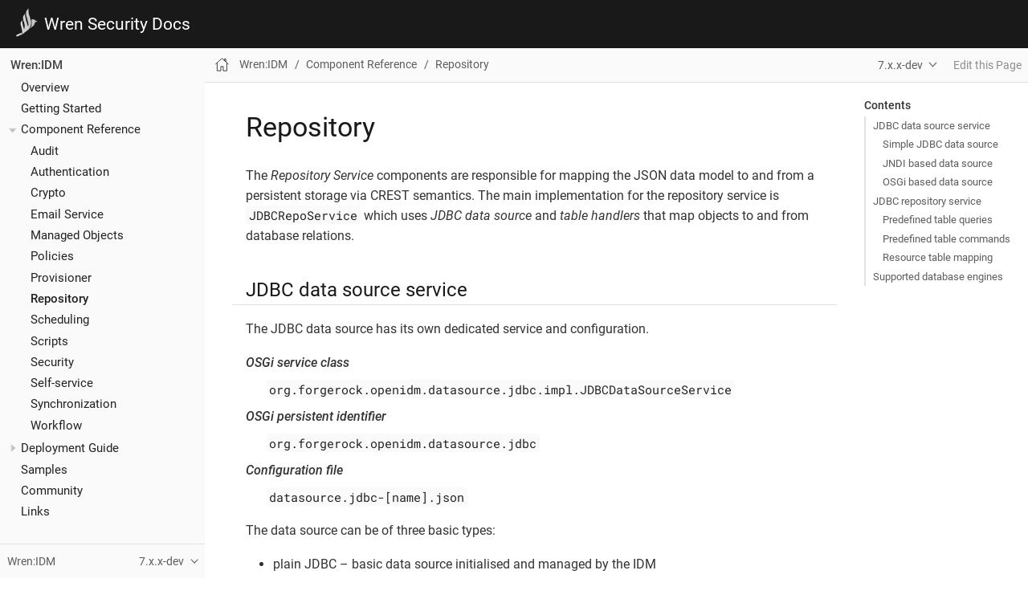

--- FILE ---
content_type: text/html; charset=utf-8
request_url: https://docs.wrensecurity.org/wrenidm/7.x.x/components/repository.html
body_size: 7880
content:
<!DOCTYPE html>
<html lang="en">
  <head>
    <meta charset="utf-8">
    <meta name="viewport" content="width=device-width,initial-scale=1">
    <title>Repository :: Wren Security Docs</title>
    <link rel="canonical" href="https://docs.wrensecurity.org/wrenidm/latest/components/repository.html">
    <meta name="generator" content="Antora 3.1.4">
    <link rel="stylesheet" href="../../../_/css/site.css">
    <link rel="stylesheet" href="../../../_/css/custom.css">
    <link rel="icon" href="../../../favicon.ico" type="image/x-icon">
    <script src="https://cdn.usefathom.com/script.js" data-site="ASVYZNXZ" defer></script>
  </head>
  <body class="article">
<header class="header">
  <nav class="navbar">
    <div class="navbar-brand">
      <div class="navbar-item">
        <a class="logo" title="Wren Security" href="https://wrensecurity.org">
          <img src="../../../_/img/wren.png" alt="Wren Security" width="32">
        </a>
        <a class="title" href="https://docs.wrensecurity.org">Wren Security Docs</a>
      </div>
    </div>
  </nav>
</header>
<div class="body">
<div class="nav-container" data-component="wrenidm" data-version="7.x.x">
  <aside class="nav">
    <div class="panels">
<div class="nav-panel-menu is-active" data-panel="menu">
  <nav class="nav-menu">
    <button class="nav-menu-toggle" aria-label="Toggle expand/collapse all" style="display: none"></button>
    <h3 class="title"><a href="../index.html">Wren:IDM</a></h3>
<ul class="nav-list">
  <li class="nav-item" data-depth="0">
<ul class="nav-list">
  <li class="nav-item" data-depth="1">
    <a class="nav-link" href="../index.html">Overview</a>
  </li>
  <li class="nav-item" data-depth="1">
    <a class="nav-link" href="../getting-started.html">Getting Started</a>
  </li>
</ul>
  </li>
  <li class="nav-item" data-depth="0">
<ul class="nav-list">
  <li class="nav-item" data-depth="1">
    <button class="nav-item-toggle"></button>
    <a class="nav-link" href="index.html">Component Reference</a>
<ul class="nav-list">
  <li class="nav-item" data-depth="2">
    <a class="nav-link" href="audit.html">Audit</a>
  </li>
  <li class="nav-item" data-depth="2">
    <a class="nav-link" href="authentication.html">Authentication</a>
  </li>
  <li class="nav-item" data-depth="2">
    <a class="nav-link" href="crypto.html">Crypto</a>
  </li>
  <li class="nav-item" data-depth="2">
    <a class="nav-link" href="email.html">Email Service</a>
  </li>
  <li class="nav-item" data-depth="2">
    <a class="nav-link" href="managed.html">Managed Objects</a>
  </li>
  <li class="nav-item" data-depth="2">
    <a class="nav-link" href="policy.html">Policies</a>
  </li>
  <li class="nav-item" data-depth="2">
    <a class="nav-link" href="provisioner.html">Provisioner</a>
  </li>
  <li class="nav-item is-current-page" data-depth="2">
    <a class="nav-link" href="repository.html">Repository</a>
  </li>
  <li class="nav-item" data-depth="2">
    <a class="nav-link" href="scheduler.html">Scheduling</a>
  </li>
  <li class="nav-item" data-depth="2">
    <a class="nav-link" href="script.html">Scripts</a>
  </li>
  <li class="nav-item" data-depth="2">
    <a class="nav-link" href="security.html">Security</a>
  </li>
  <li class="nav-item" data-depth="2">
    <a class="nav-link" href="selfservice.html">Self-service</a>
  </li>
  <li class="nav-item" data-depth="2">
    <a class="nav-link" href="sync.html">Synchronization</a>
  </li>
  <li class="nav-item" data-depth="2">
    <a class="nav-link" href="workflow.html">Workflow</a>
  </li>
</ul>
  </li>
</ul>
  </li>
  <li class="nav-item" data-depth="0">
<ul class="nav-list">
  <li class="nav-item" data-depth="1">
    <button class="nav-item-toggle"></button>
    <span class="nav-text">Deployment Guide</span>
<ul class="nav-list">
  <li class="nav-item" data-depth="2">
    <a class="nav-link" href="../deployment/upgrade.html">Upgrade Guide</a>
  </li>
</ul>
  </li>
</ul>
  </li>
  <li class="nav-item" data-depth="0">
<ul class="nav-list">
  <li class="nav-item" data-depth="1">
    <a class="nav-link" href="../samples.html">Samples</a>
  </li>
  <li class="nav-item" data-depth="1">
    <a class="nav-link" href="../community.html">Community</a>
  </li>
  <li class="nav-item" data-depth="1">
    <a class="nav-link" href="../links.html">Links</a>
  </li>
</ul>
  </li>
</ul>
  </nav>
</div>
<div class="nav-panel-explore" data-panel="explore">
  <div class="context">
    <span class="title">Wren:IDM</span>
    <span class="version">7.x.x-dev</span>
  </div>
  <ul class="components">
    <li class="component">
      <a class="title" href="../../../wrenam/latest/index.html">Wren:AM</a>
      <ul class="versions">
        <li class="version is-latest">
          <a href="../../../wrenam/latest/index.html">15.x.x</a>
        </li>
      </ul>
    </li>
    <li class="component">
      <a class="title" href="../../../wrends/latest/index.html">Wren:DS</a>
      <ul class="versions">
        <li class="version is-latest">
          <a href="../../../wrends/latest/index.html">5.x.x</a>
        </li>
      </ul>
    </li>
    <li class="component is-current">
      <a class="title" href="../../latest/index.html">Wren:IDM</a>
      <ul class="versions">
        <li class="version is-current">
          <a href="../index.html">7.x.x-dev</a>
        </li>
        <li class="version is-latest">
          <a href="../../latest/index.html">6.x.x</a>
        </li>
      </ul>
    </li>
    <li class="component">
      <a class="title" href="../../../wrenig/latest/index.html">Wren:IG</a>
      <ul class="versions">
        <li class="version is-latest">
          <a href="../../../wrenig/latest/index.html">5.x.x</a>
        </li>
      </ul>
    </li>
  </ul>
</div>
    </div>
  </aside>
</div>
<main class="article">
<div class="toolbar" role="navigation">
<button class="nav-toggle"></button>
  <a href="../../../docs/index.html" class="home-link"></a>
<nav class="breadcrumbs" aria-label="breadcrumbs">
  <ul>
    <li><a href="../index.html">Wren:IDM</a></li>
    <li><a href="index.html">Component Reference</a></li>
    <li><a href="repository.html">Repository</a></li>
  </ul>
</nav>
<div class="page-versions">
  <button class="version-menu-toggle" title="Show other versions of page">7.x.x-dev</button>
  <div class="version-menu">
    <a class="version is-current" href="repository.html">7.x.x-dev</a>
    <a class="version" href="../../latest/components/repository.html">6.x.x</a>
  </div>
</div>
<div class="edit-this-page"><a href="https://github.com/WrenSecurity/wrenidm-docs/edit/main/modules/components/pages/repository.adoc">Edit this Page</a></div>
</div>
  <div class="content">
<aside class="toc sidebar" data-title="Contents" data-levels="2">
  <div class="toc-menu"></div>
</aside>
<article class="doc">
<h1 class="page">Repository</h1>
<div id="preamble">
<div class="sectionbody">
<div class="paragraph">
<p>The <em>Repository Service</em> components are responsible for mapping the JSON data model to and from a persistent storage via CREST semantics.
The main implementation for the repository service is <code>JDBCRepoService</code> which uses <em>JDBC data source</em> and <em>table handlers</em> that map objects to and from database relations.</p>
</div>
</div>
</div>
<div class="sect1">
<h2 id="_jdbc_data_source_service"><a class="anchor" href="#_jdbc_data_source_service"></a>JDBC data source service</h2>
<div class="sectionbody">
<div class="paragraph">
<p>The JDBC data source has its own dedicated service and configuration.</p>
</div>
<div class="dlist">
<dl>
<dt class="hdlist1">OSGi service class</dt>
<dd>
<p><code>org.forgerock.openidm.datasource.jdbc.impl.JDBCDataSourceService</code></p>
</dd>
<dt class="hdlist1">OSGi persistent identifier</dt>
<dd>
<p><code>org.forgerock.openidm.datasource.jdbc</code></p>
</dd>
<dt class="hdlist1">Configuration file</dt>
<dd>
<p><code>datasource.jdbc-[name].json</code></p>
</dd>
</dl>
</div>
<div class="paragraph">
<p>The data source can be of three basic types:</p>
</div>
<div class="ulist">
<ul>
<li>
<p>plain JDBC – basic data source initialised and managed by the IDM</p>
</li>
<li>
<p>JNDI lookup – data source provided by the container and obtained through the JNDI mechanism</p>
</li>
<li>
<p>OSGI lookup – data source provided by the container and obtained through OSGi service lookup</p>
</li>
</ul>
</div>
<div class="paragraph">
<p>The JSON configuration differs slightly depending on the data source type, as shown in the following sections.</p>
</div>
<div class="paragraph">
<p>The name of the OSGi service instance is completely arbitrary (e.g. <code>datasource.jdbc-helloworld.json</code>).
The data source name is then referenced from the configuration of other OSGi services that actually use the data source directly.
It is possible to define any number of data source service instances in this way.
However it makes sense to define at most two data sources – one for the identity data and possibly a separate one for the workflow data.
Most implementations would use just a single data source for both use cases.</p>
</div>
<div class="sect2">
<h3 id="_simple_jdbc_data_source"><a class="anchor" href="#_simple_jdbc_data_source"></a>Simple JDBC data source</h3>
<div class="paragraph">
<p>A simple JDBC data source can be configured by simply using a target JDBC driver.</p>
</div>
<div class="paragraph">
<p>Available configuration keys for all JDBC based configurations are:</p>
</div>
<div class="ulist">
<ul>
<li>
<p><code>databaseName</code> – default catalogue (schema) name</p>
</li>
<li>
<p><code>driverClass</code> – JDBC database driver class name</p>
</li>
<li>
<p><code>jdbcUrl</code> – connection URL</p>
</li>
<li>
<p><code>username</code> – connection username</p>
</li>
<li>
<p><code>password</code> – connection password</p>
</li>
<li>
<p><code>connectionTimeout</code> – connection timeout in milliseconds</p>
</li>
</ul>
</div>
<div class="paragraph">
<p>Additional properties are available for non-pooling data sources (these are specific for DB2):</p>
</div>
<div class="ulist">
<ul>
<li>
<p><code>kerberosServerPrincipal</code> – name of the Kerberos principal</p>
</li>
<li>
<p><code>securityMechanism</code> – specifies the DRDA security mechanism</p>
</li>
</ul>
</div>
<div class="paragraph">
<p>Data source connection pooling can be configured using the <code>connectionPool</code> object property.
The nested <code>type</code> property is used to select the connection pool implementation – only HikariCP is currently supported.
Any additional nested <code>connectionPool</code> object properties are mapped to the connection pool configuration via reflection.
Refer to HikariCP&#8217;s <a href="https://www.javadoc.io/doc/com.zaxxer/HikariCP/3.2.0/com/zaxxer/hikari/HikariConfig.html"><code>HikariConfig</code></a> JavaDoc for information on available configuration keys.</p>
</div>
<div class="exampleblock">
<div class="title">Example 1. Connection pool data source configuration</div>
<div class="content">
<div class="listingblock">
<div class="content">
<pre class="highlightjs highlight"><code class="language-json hljs" data-lang="json">{
  "driverClass" : "org.postgresql.Driver",
  "jdbcUrl" : "jdbc:postgresql://&amp;{openidm.repo.host}:&amp;{openidm.repo.port}/idmdb",
  "username" : "wrenidm",
  "password" : "wrenidm",
  "connectionTimeout" : 30000,
  "connectionPool" : {
    "type" : "hikari",
    "minimumIdle" : 20,
    "maximumPoolSize" : 50
  }
}</code></pre>
</div>
</div>
</div>
</div>
</div>
<div class="sect2">
<h3 id="_jndi_based_data_source"><a class="anchor" href="#_jndi_based_data_source"></a>JNDI based data source</h3>
<div class="paragraph">
<p>Configuring a JNDI based data source is simply a matter of defining the JNDI lookup URL that will be used to retrieve the data source via JNDI.</p>
</div>
<div class="exampleblock">
<div class="title">Example 2. JNDI based data source configuration</div>
<div class="content">
<div class="listingblock">
<div class="content">
<pre class="highlightjs highlight"><code class="language-json hljs" data-lang="json">{
  "jndiName" : "java:com/eng/jdbc/MySQLDB"
}</code></pre>
</div>
</div>
</div>
</div>
</div>
<div class="sect2">
<h3 id="_osgi_based_data_source"><a class="anchor" href="#_osgi_based_data_source"></a>OSGi based data source</h3>
<div class="paragraph">
<p>Configuring an OSGi based data source consists only of defining an OSGi service lookup string (see <a href="https://github.com/WrenSecurity/wrenidm/blob/main/openidm-util/src/main/java/org/forgerock/openidm/osgi/OsgiName.java#L165:"><code>OsgiName</code></a> for the details on the string format) that will be used to obtain the data source via the OSGi service lookup.</p>
</div>
<div class="exampleblock">
<div class="title">Example 3. OSGi based data source configuration</div>
<div class="content">
<div class="listingblock">
<div class="content">
<pre class="highlightjs highlight"><code class="language-json hljs" data-lang="json">{
  "osgiName" : "osgi:service/javax.sql.DataSource/(osgi.jndi.service.name=jdbc/wrenidm)"
}</code></pre>
</div>
</div>
</div>
</div>
</div>
</div>
</div>
<div class="sect1">
<h2 id="_jdbc_repository_service"><a class="anchor" href="#_jdbc_repository_service"></a>JDBC repository service</h2>
<div class="sectionbody">
<div class="paragraph">
<p>The JDBC Repository Service is the main persistence service component for the IDM platform.</p>
</div>
<div class="dlist">
<dl>
<dt class="hdlist1">OSGi service class</dt>
<dd>
<p><code>org.forgerock.openidm.repo.jdbc.impl.JDBCRepoService</code></p>
</dd>
<dt class="hdlist1">OSGi persistent identifier</dt>
<dd>
<p><code>org.forgerock.openidm.repo.jdbc</code></p>
</dd>
<dt class="hdlist1">Configuration file</dt>
<dd>
<p><code>repo.jdbc.json</code></p>
</dd>
<dt class="hdlist1">Router mapping</dt>
<dd>
<p><code>/repo/*</code></p>
</dd>
</dl>
</div>
<div class="paragraph">
<p>There are two strategies for mapping JSON data model to a relational database data model:</p>
</div>
<div class="ulist">
<ul>
<li>
<p><strong>generic table mapping</strong> – stores objects as a single stringified JSON value</p>
</li>
<li>
<p><strong>explicit table mapping</strong> – stores object properties as individual table column values</p>
</li>
</ul>
</div>
<div class="paragraph">
<p>The generic table mapping strategy maps the JSON data model as a single stringified JSON value into a table with a predefined structure.
The explicit table mapping strategy allows object properties to be mapped as table column values.
Most of the configuration and logic for the repository service is divided betweed these two strategies.</p>
</div>
<div class="paragraph">
<p>The content of the <code>repo.jdbc.json</code> configuration file has the following structure:</p>
</div>
<div class="ulist">
<ul>
<li>
<p><code>useDataSource</code> – instance name of the data source service to use</p>
</li>
<li>
<p><code>dbType</code> – type of database engine (see <a href="#repo-supported-dbs">Supported database engines</a>)</p>
</li>
<li>
<p><code>maxBatchSize</code> – maximum number of SQL updates allowed in a single transaction</p>
</li>
<li>
<p><code>maxTxRetry</code> – maximum number of SQL execution retries when a retriable error is encountered (e.g. timeout) occurs</p>
</li>
<li>
<p><code>queries</code> – predefined database SQL queries (see <a href="#repo-predefined-queries">Predefined table queries</a>)</p>
</li>
<li>
<p><code>commands</code> – predefined database SQL commands (see <a href="#repo-predefined-commands">Predefined table commands</a>)</p>
</li>
<li>
<p><code>resourceMapping</code> – JSON data model to database table and column mapping definition (see <a href="#repo-resource-mapping">Resource table mapping</a>)</p>
</li>
</ul>
</div>
<div class="listingblock">
<div class="title">Overview of the JDBC repository configuration structure</div>
<div class="content">
<pre class="highlightjs highlight"><code class="language-json hljs" data-lang="json">{
  "useDataSource" : "default",
  "maxBatchSize" : 100,
  "maxTxRetry" : 5,
  "queries" : {
    "genericTables" : {
      // key-value map of SQL queries
    },
    "explicitTables" : {
      // key-value map of SQL queries
    }
  },
  "commands" : {
    "genericTables" : {
      // key-value map of SQL commands
    },
    "explicitTables" : {
      // key-value map of SQL commands
    }
  },
  "resourceMapping" : {
    "default" : {
      // default generic mapping
    },
    "genericMapping" : {
      // generic table mapping declarations
    },
    "explicitMapping" : {
      // explicit table mapping declarations
    }
  }
}</code></pre>
</div>
</div>
<div class="sect2">
<h3 id="repo-predefined-queries"><a class="anchor" href="#repo-predefined-queries"></a>Predefined table queries</h3>
<div class="paragraph">
<p>SQL queries (i.e. <code>SELECT</code> statements) are defined separately for generically and explicitly mapped tables.
All predefined queries support basic identifier interpolation (i.e. replacing <code>${name}</code> with identifier string) and named parameter resolution (i.e. using <code>${name}</code> as SQL parameter references).</p>
</div>
<div class="paragraph">
<p>Supported identifier placeholders for generic table queries are:</p>
</div>
<div class="ulist">
<ul>
<li>
<p><code>${_dbSchema}</code> – database catalogue / schema name</p>
</li>
<li>
<p><code>${_mainTable}</code> – main table name (defined by the resource mapping)</p>
</li>
<li>
<p><code>${_propTable}</code> – name of the helper table used to index JSON object property values (defined by the resource mapping)</p>
</li>
</ul>
</div>
<div class="paragraph">
<p>Supported identifier placeholders for the explicit table queries are:</p>
</div>
<div class="ulist">
<ul>
<li>
<p><code>${_dbSchema}</code> – database catalogue / schema name</p>
</li>
<li>
<p><code>${_table}</code> – mapped table name (defined by the resource mapping)</p>
</li>
</ul>
</div>
<div class="paragraph">
<p>The rest of the token placeholders (<code>${token}</code>) are treated as named parameters.
Each parameter can have the following token structure – <code>$\{type-hint:param-name}</code>.
The type hint can specify if the parameter is list based parameter (e.g. <code>$\{list:ids}</code>) and/or specify data type of the parameter.
The only supported data type hint is for <em>integer</em> parameters – <code>$\{int:foobar}</code>.</p>
</div>
<div class="paragraph">
<p>Some of the named parameters are automatically available based on the content of the CREST request:</p>
</div>
<div class="ulist">
<ul>
<li>
<p><code>${_resource}</code> – object type name (e.g. <code>managed/user</code>)</p>
</li>
<li>
<p><code>${_pageSize}</code> – result page size (i.e. maximum number of objects returned)</p>
</li>
<li>
<p><code>${_pagedResultsOffset}</code> – paged results offset (i.e. how many matching results should be skipped)</p>
</li>
</ul>
</div>
<div class="paragraph">
<p>The rest of the named parameters are mapped from the CREST query parameters.
Failure to provide all the named parameters defined in the query will result in a <em>400 Bad Request</em> error response.</p>
</div>
<div class="exampleblock">
<div class="title">Example 4. Table queries configuration</div>
<div class="content">
<div class="listingblock">
<div class="content">
<pre class="highlightjs highlight"><code class="language-json hljs" data-lang="json">{
  // ...
  "queries" : {
    "genericTables" : {
      "query-all" : "SELECT fullobject FROM ${_dbSchema}.${_mainTable} obj OFFSET ${int:_pagedResultsOffset} LIMIT ${int:_pageSize}"
    },
    "explicitTables" : {
      "query-all-ids" : "SELECT objectid FROM ${_dbSchema}.${_table}",
      "query-by-name" : "SELECT * FROM ${_dbSchema}.${_table} WHERE name = ${name}"
    }
  }
  // ...
}</code></pre>
</div>
</div>
</div>
</div>
</div>
<div class="sect2">
<h3 id="repo-predefined-commands"><a class="anchor" href="#repo-predefined-commands"></a>Predefined table commands</h3>
<div class="paragraph">
<p>Predefined SQL commands are pretty much the same as predefined SQL queries, except that commands usually represent a modification operation and don&#8217;t return data.
SQL commands support the same set of identifier placeholders and named parameter placeholders as SQL queries (see the previous section for more details).</p>
</div>
<div class="exampleblock">
<div class="title">Example 5. Table commands configuration</div>
<div class="content">
<div class="listingblock">
<div class="content">
<pre class="highlightjs highlight"><code class="language-json hljs" data-lang="json">{
  // ...
  "commands" : {
    "genericTables" : {
      "delete-by-id" : "DELETE FROM ${_dbSchema}.${_mainTable} WHERE objectid = ${id}"
    },
    "explicitTables" : {
      "delete-by-id" : "DELETE FROM ${_dbSchema}.${_table} WHERE objectid = ${id}"
    }
  }
  // ...
}</code></pre>
</div>
</div>
</div>
</div>
</div>
<div class="sect2">
<h3 id="repo-resource-mapping"><a class="anchor" href="#repo-resource-mapping"></a>Resource table mapping</h3>
<div class="paragraph">
<p>The definition of how the JSON based data model is mapped to the table column data model is defined in the <code>resourceMapping</code> configuration section.
The overall format of the configuration differs between generic table mapping (storing objects as stringified JSON value) and explicit table mapping (storing object properties as table column values).</p>
</div>
<div class="paragraph">
<p>When the JDBC repository service handles a request for a particular resource, it maps the resource type to a predefined table handler.
If no such handler is found, it uses the default generic handler definition.</p>
</div>
<div class="listingblock">
<div class="title">Overview of resource mapping configuration section structure</div>
<div class="content">
<pre class="highlightjs highlight"><code class="language-json hljs" data-lang="json">{
  // ...
  "resourceMapping" : {
    "default" : {
      // this is definition of default generic table mapping
    },
    "genericMapping" : {
      "[resource-type]" : { // it is possible to use wildcards (e.g. `foobar/*`)
        // generic table mapping definition
      },
      // ...
    },
    "explicitMapping" : {
      "[resource-type]" : {
        // explicit table mapping definition
      }
      // ...
    }
  }
  // ...
}</code></pre>
</div>
</div>
<div class="paragraph">
<p>The following sections describe each strategies and its configuration in more detail.</p>
</div>
<div class="sect3">
<h4 id="_generic_table_mapping"><a class="anchor" href="#_generic_table_mapping"></a>Generic table mapping</h4>
<div class="paragraph">
<p>Generic mapping stores the stringified JSON object as a single value.
The following columns are required in a generic mapping table:</p>
</div>
<table class="tableblock frame-all grid-all stretch">
<caption class="title">Table 1. Generic table structure</caption>
<colgroup>
<col style="width: 22.2222%;">
<col style="width: 22.2222%;">
<col style="width: 55.5556%;">
</colgroup>
<thead>
<tr>
<th class="tableblock halign-left valign-top">Column</th>
<th class="tableblock halign-left valign-top">Data type</th>
<th class="tableblock halign-left valign-top">Comment</th>
</tr>
</thead>
<tbody>
<tr>
<td class="tableblock halign-left valign-top"><p class="tableblock"><code>id</code></p></td>
<td class="tableblock halign-left valign-top"><p class="tableblock"><code>INTEGER</code></p></td>
<td class="tableblock halign-left valign-top"><p class="tableblock">autogenerated row identifier</p></td>
</tr>
<tr>
<td class="tableblock halign-left valign-top"><p class="tableblock"><code>objecttype_id</code></p></td>
<td class="tableblock halign-left valign-top"><p class="tableblock"><code>INTEGER</code></p></td>
<td class="tableblock halign-left valign-top"><p class="tableblock">reference to the object type table</p></td>
</tr>
<tr>
<td class="tableblock halign-left valign-top"><p class="tableblock"><code>rev</code></p></td>
<td class="tableblock halign-left valign-top"><p class="tableblock"><code>VARCHAR(36)</code></p></td>
<td class="tableblock halign-left valign-top"><p class="tableblock">object revision for optimistic locking</p></td>
</tr>
<tr>
<td class="tableblock halign-left valign-top"><p class="tableblock"><code>objectid</code></p></td>
<td class="tableblock halign-left valign-top"><p class="tableblock"><code>VARCHAR(255)</code></p></td>
<td class="tableblock halign-left valign-top"><p class="tableblock">object identifier</p></td>
</tr>
<tr>
<td class="tableblock halign-left valign-top"><p class="tableblock"><code>fullobject</code></p></td>
<td class="tableblock halign-left valign-top"><p class="tableblock"><code>TEXT</code></p></td>
<td class="tableblock halign-left valign-top"><p class="tableblock">serialized JSON object</p></td>
</tr>
</tbody>
</table>
<div class="exampleblock">
<div class="title">Example 6. Generic mapping example</div>
<div class="content">
<div class="listingblock">
<div class="title">JSON data model</div>
<div class="content">
<pre class="highlightjs highlight"><code class="language-json hljs" data-lang="json">{
  "id" : "bc7142b9-aabc-4d9d-a971-eea926acbb15",
  "rev" : 0,
  "name" : "John Doe",
  "mail" : "john.doe@example.com"
}</code></pre>
</div>
</div>
<div class="listingblock">
<div class="title">Database table model</div>
<div class="content">
<pre>| id | objecttypes_id | objectid                             | rev | fullobject |
| 7  | 1              | bc7142b9-aabc-4d9d-a971-eea926acbb15 | 0   | {"id":bc7142b9-aabc-4d9d-a971-eea926acbb15","rev":0,"name":"John Doe","mail":"john.doe@example.com"} |</pre>
</div>
</div>
</div>
</div>
<div class="paragraph">
<p>From the database perspective the object state is just a text-based value.
The repository service needs to be able to filter (query) stored objects.
Therefore, this strategy uses an additional property table to index selected property values.
Databases that support indexing and querying of JSON data (PostgreSQL) don&#8217;t need such table.</p>
</div>
<table class="tableblock frame-all grid-all stretch">
<caption class="title">Table 2. Additional indexed table for object properties</caption>
<colgroup>
<col style="width: 22.2222%;">
<col style="width: 22.2222%;">
<col style="width: 55.5556%;">
</colgroup>
<thead>
<tr>
<th class="tableblock halign-left valign-top">Column</th>
<th class="tableblock halign-left valign-top">Data type</th>
<th class="tableblock halign-left valign-top">Comment</th>
</tr>
</thead>
<tbody>
<tr>
<td class="tableblock halign-left valign-top"><p class="tableblock"><code>[mainTable]_id</code></p></td>
<td class="tableblock halign-left valign-top"><p class="tableblock"><code>INTEGER</code></p></td>
<td class="tableblock halign-left valign-top"><p class="tableblock">reference to the <em>main table</em> identifier</p></td>
</tr>
<tr>
<td class="tableblock halign-left valign-top"><p class="tableblock"><code>propkey</code></p></td>
<td class="tableblock halign-left valign-top"><p class="tableblock"><code>VARCHAR(255)</code></p></td>
<td class="tableblock halign-left valign-top"><p class="tableblock">JSON pointer to the indexed property</p></td>
</tr>
<tr>
<td class="tableblock halign-left valign-top"><p class="tableblock"><code>proptype</code></p></td>
<td class="tableblock halign-left valign-top"><p class="tableblock"><code>VARCHAR(32)</code></p></td>
<td class="tableblock halign-left valign-top"><p class="tableblock">java class name of the property value</p></td>
</tr>
<tr>
<td class="tableblock halign-left valign-top"><p class="tableblock"><code>propvalue</code></p></td>
<td class="tableblock halign-left valign-top"><p class="tableblock"><code>TEXT</code></p></td>
<td class="tableblock halign-left valign-top"><p class="tableblock">stringified property value</p></td>
</tr>
</tbody>
</table>
<div class="exampleblock">
<div class="title">Example 7. Data stored inside auxiliary properties table</div>
<div class="content">
<div class="listingblock">
<div class="content">
<pre>| genericobjects_id | propkey | proptype         | propvalue            |
| 7                 | /name   | java.lang.String | John Doe             |
| 7                 | /mail   | java.lang.String | john.doe@example.com |</pre>
</div>
</div>
</div>
</div>
<div class="paragraph">
<p>Which properties should be indexed (i.e. stored in the auxiliary properties table) can be configured in the table mapping configuration.</p>
</div>
<div class="paragraph">
<p>Generic table mapping configurations have the following structure:</p>
</div>
<div class="ulist">
<ul>
<li>
<p><code>mainTable</code> – name of the main table storing the object data</p>
</li>
<li>
<p><code>propertiesTable</code> – name of the auxiliary properties table</p>
</li>
<li>
<p><code>searchableDefault</code> – boolean property indicating whether each property should be stored in the auxiliary table (and thus can be used in resource filtering)</p>
</li>
<li>
<p><code>properties</code> – configuration for individual properties or set of properties defined by a JSON pointer</p>
</li>
<li>
<p><code>searchable</code> – whether properties defined by the JSON pointer should be indexed (i.e. stored in the auxiliary table)</p>
</li>
</ul>
</div>
<div class="exampleblock">
<div class="title">Example 8. Sample generic table configuration</div>
<div class="content">
<div class="listingblock">
<div class="content">
<pre class="highlightjs highlight"><code class="language-json hljs" data-lang="json">{
  "mainTable" : "genericobjects",
  "propertiesTable" : "genericobjectproperties",
  "searchableDefault" : true,
  "properties" : {
    "/certificate" : {
      "searchable" : false
    }
  }
}</code></pre>
</div>
</div>
</div>
</div>
<div class="admonitionblock caution">
<table>
<tr>
<td class="icon">
<i class="fa icon-caution" title="Caution"></i>
</td>
<td class="content">
Each database engine has its own limit on the size of indexed values.
Long values may be truncated to a shorter version (2000 characters by default) before indexing.
This means that filters such as <em>equals</em>, <em>contains</em> or <em>ends-with</em> might not work as expected.
</td>
</tr>
</table>
</div>
</div>
<div class="sect3">
<h4 id="_explicit_table_mapping"><a class="anchor" href="#_explicit_table_mapping"></a>Explicit table mapping</h4>
<div class="paragraph">
<p>The explicit table mapping strategy allows object properties to be mapped as table column values.
The mapping is based on JSON pointers, so it is possible to map nested properties as column values as well.</p>
</div>
<div class="paragraph">
<p>JSON properties can be stored as stringified values or as native database value types (e.g. storing decimal numbers as <code>NUMERIC</code> or boolean values as <code>TINYINT</code>).</p>
</div>
<div class="paragraph">
<p>Explicit table mapping configurations have the following structure:</p>
</div>
<div class="ulist">
<ul>
<li>
<p><code>table</code> – name of the target table</p>
</li>
<li>
<p><code>objectToColumn</code> – mapping of JSON property (defined by JSON pointer) to a table column</p>
</li>
</ul>
</div>
<div class="paragraph">
<p><em>Object to column</em> is always a JSON map with JSON pointers as keys and values as one of the following:</p>
</div>
<div class="ulist">
<ul>
<li>
<p>simple string value specifying the target column name (then the stored value will always be stringified JSON value)</p>
</li>
<li>
<p>array value – <code>[columnName, valueType]</code> or <code>[columnName, valueType, javaType]</code> (see next bullet point)</p>
</li>
<li>
<p>object map with <code>column</code>, <code>valueType</code> and <code>javaType</code> properties</p>
</li>
<li>
<p><code>column</code> – target column name</p>
</li>
<li>
<p><code>valueType</code> – type of the JSON value (one of <code>STRING</code>, <code>NUMBER</code>, <code>BOOLEAN</code>, <code>JSON_MAP</code> or <code>JSON_LIST</code>)</p>
</li>
<li>
<p><code>javaType</code> – class name used within JDBC (required for native numeric type mapping)</p>
</li>
</ul>
</div>
<div class="exampleblock">
<div class="title">Example 9. Sample explicit table configuration</div>
<div class="content">
<div class="listingblock">
<div class="content">
<pre class="highlightjs highlight"><code class="language-json hljs" data-lang="json">{
  "managed/user" : {
  "table" : "manageduser",
  "objectToColumn" : {
      "_id" : "objectid",
      "_rev" : "rev",
      "name" : "name",
      "password" : "pwd",
      "workforceid" : [ "workforceid", "NUMBER", "java.lang.Integer" ],
      "enabled" : { "column" : "enabled", "type" : "BOOLEAN" }
    }
  }
}</code></pre>
</div>
</div>
</div>
</div>
<div class="admonitionblock caution">
<table>
<tr>
<td class="icon">
<i class="fa icon-caution" title="Caution"></i>
</td>
<td class="content">
When using native database types for numeric values, make sure that the data is being read as the correct Java type.
Failure to do so may result in phantom changes being reported in the audit log or unnecessary IDM synchronisation.
</td>
</tr>
</table>
</div>
<div class="paragraph">
<p>Only two columns in the target tables are required for explicit mapping:</p>
</div>
<table class="tableblock frame-all grid-all stretch">
<caption class="title">Table 3. Generic table structure</caption>
<colgroup>
<col style="width: 22.2222%;">
<col style="width: 22.2222%;">
<col style="width: 55.5556%;">
</colgroup>
<thead>
<tr>
<th class="tableblock halign-left valign-top">Column</th>
<th class="tableblock halign-left valign-top">Data type</th>
<th class="tableblock halign-left valign-top">Comment</th>
</tr>
</thead>
<tbody>
<tr>
<td class="tableblock halign-left valign-top"><p class="tableblock"><code>objectid</code></p></td>
<td class="tableblock halign-left valign-top"><p class="tableblock"><code>VARCHAR(255)</code></p></td>
<td class="tableblock halign-left valign-top"><p class="tableblock">object identifier</p></td>
</tr>
<tr>
<td class="tableblock halign-left valign-top"><p class="tableblock"><code>rev</code></p></td>
<td class="tableblock halign-left valign-top"><p class="tableblock"><code>VARCHAR(36)</code></p></td>
<td class="tableblock halign-left valign-top"><p class="tableblock">object revision for optimistic locking</p></td>
</tr>
</tbody>
</table>
</div>
</div>
</div>
</div>
<div class="sect1">
<h2 id="repo-supported-dbs"><a class="anchor" href="#repo-supported-dbs"></a>Supported database engines</h2>
<div class="sectionbody">
<div class="paragraph">
<p>The following database engines with their SQL dialects and data types are supported as target persistent storage:</p>
</div>
<table class="tableblock frame-all grid-all stretch">
<caption class="title">Table 4. Supported database engines</caption>
<colgroup>
<col style="width: 7.6923%;">
<col style="width: 23.0769%;">
<col style="width: 15.3846%;">
<col style="width: 53.8462%;">
</colgroup>
<thead>
<tr>
<th class="tableblock halign-left valign-top">Configuration code</th>
<th class="tableblock halign-left valign-top">Database name</th>
<th class="tableblock halign-left valign-top">Supported version</th>
<th class="tableblock halign-left valign-top">Additional information</th>
</tr>
</thead>
<tbody>
<tr>
<td class="tableblock halign-left valign-top"><p class="tableblock">DB2</p></td>
<td class="tableblock halign-left valign-top"><p class="tableblock">IBM Db2</p></td>
<td class="tableblock halign-left valign-top"><p class="tableblock">11+</p></td>
<td class="tableblock halign-left valign-top"></td>
</tr>
<tr>
<td class="tableblock halign-left valign-top"><p class="tableblock">H2</p></td>
<td class="tableblock halign-left valign-top"><p class="tableblock">H2</p></td>
<td class="tableblock halign-left valign-top"><p class="tableblock">2.2+</p></td>
<td class="tableblock halign-left valign-top"><p class="tableblock">Used as the default in-memory database engine for demonstration purposes (not for production use).</p></td>
</tr>
<tr>
<td class="tableblock halign-left valign-top"><p class="tableblock">SQLSERVER</p></td>
<td class="tableblock halign-left valign-top"><p class="tableblock">Microsoft SQL Server</p></td>
<td class="tableblock halign-left valign-top"><p class="tableblock">2019+</p></td>
<td class="tableblock halign-left valign-top"></td>
</tr>
<tr>
<td class="tableblock halign-left valign-top"><p class="tableblock">MYSQL</p></td>
<td class="tableblock halign-left valign-top"><p class="tableblock">MySQL</p></td>
<td class="tableblock halign-left valign-top"><p class="tableblock">8+</p></td>
<td class="tableblock halign-left valign-top"></td>
</tr>
<tr>
<td class="tableblock halign-left valign-top"><p class="tableblock">ORACLE</p></td>
<td class="tableblock halign-left valign-top"><p class="tableblock">Oracle</p></td>
<td class="tableblock halign-left valign-top"><p class="tableblock">21+</p></td>
<td class="tableblock halign-left valign-top"></td>
</tr>
<tr>
<td class="tableblock halign-left valign-top"><p class="tableblock">POSTGRESQL</p></td>
<td class="tableblock halign-left valign-top"><p class="tableblock">PostgreSQL</p></td>
<td class="tableblock halign-left valign-top"><p class="tableblock">10+</p></td>
<td class="tableblock halign-left valign-top"><p class="tableblock">Preferred production database with full JSON data model support.</p></td>
</tr>
</tbody>
</table>
</div>
</div>
</article>
  </div>
</main>
</div>
<footer class="footer">
  <p>Copyright © 2017-<script>document.write(new Date().getFullYear());</script> Wren Security. Except where noted otherwise, the content is licensed under a Creative Commons Attribution-NonCommercial-ShareAlike 4.0 International (CC BY-NC-SA 4.0) license.</p>
  <p>This page was built using an adapted version of the Antora default UI.</p>
</footer>
<script id="site-script" src="../../../_/js/site.js" data-ui-root-path="../../../_"></script>
<script async src="../../../_/js/vendor/highlight.js"></script>
  </body>
</html>


--- FILE ---
content_type: text/css; charset=utf-8
request_url: https://docs.wrensecurity.org/_/css/custom.css
body_size: -342
content:
html {
  font-size: 17px;
}

.doc {
  max-width: 1024px;
}

.doc > h1.page:first-child {
  margin-top: 1.5rem;
}

@media screen and (min-width: 1024px) {
  .doc {
    margin-inline: 1.5rem;
  }

  .doc > h1.page:first-child {
    margin-top: 2rem;
  }
}

footer p {
  text-align: center;
}
